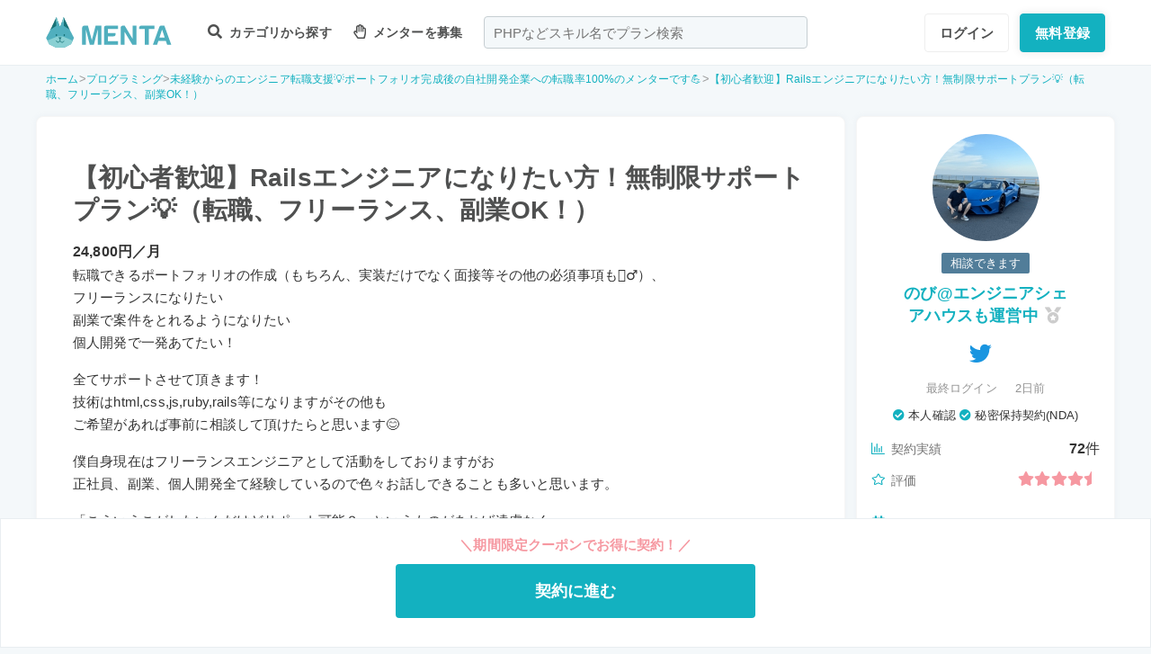

--- FILE ---
content_type: text/html; charset=UTF-8
request_url: https://menta.work/plan/5091/21541
body_size: 14613
content:
<!DOCTYPE html>
<html lang="ja">

<head>
    <meta charset="UTF-8">
    <meta http-equiv="X-UA-Compatible"
          content="IE=edge">
    <title>【初心者歓迎】Railsエンジニアになりたい方！無制限サポートプラン💡（転職、フリーランス、副業OK！） - のび@エンジニアシェアハウスも運営中 | 【MENTA】No1.メンターサービスでプロに直接相談しよう！</title>
    <link rel="shortcut icon"
          href="https://menta.work/resource/img/favicon.ico">
    <meta name="csrf-token"
          content="FKckvlIp6NWqKguC2sNjUlDC573Lq6XnE4BZh9V0">
            <meta name="description"
              content="【現在キャンペーン価格中！29800円→24800円】
今お申し込み頂く解約するまでずーっとこの料金です💡
はじめまして！現役でエンジニアをしながら
エンジニアシェアハウスを運営している「のび」です。....">
            <meta name="thumbnail"
          content="https://img.menta.work/200/icon/68bedc633bcbf.jpg">
                <meta property="og:title"
              content="【初心者歓迎】Railsエンジニアになりたい方！無制限サポートプラン💡（転職、フリーランス、副業OK！） - のび@エンジニアシェアハウスも運営中｜【MENTA】No1.メンターサービスでプロに直接相談しよう！" />
        <meta property="og:description"
          content="【現在キャンペーン価格中！29800円→24800円】
今お申し込み頂く解約するまでずーっとこの料金です💡
はじめまして！現役でエンジニアをしながら
エンジニアシェアハウスを運営している「のび」です。...." />
    <meta property="og:type"
          content="website" />
    <meta property="og:url"
          content="https://menta.work/plan/5091/21541" />
    <meta property="og:image"
          content="https://menta.work/resource/img/ogp.png" />
    <meta property="image_src"
          content="https://menta.work/resource/img/ogp.png">
    <meta property="og:locale"
          content="ja_JP" />
    <meta property="fb:app_id"
          content="1236373853159960" />
    <meta name="twitter:card"
          content="summary_large_image">
    <meta name="twitter:site"
          content="@mentajp">
            <meta name="twitter:title"
              content="【MENTA】No1.メンターサービスでプロに直接相談しよう！｜MENTA">
        <meta name="twitter:description"
          content="【現在キャンペーン価格中！29800円→24800円】
今お申し込み頂く解約するまでずーっとこの料金です💡
はじめまして！現役でエンジニアをしながら
エンジニアシェアハウスを運営している「のび」です。....">
    <meta name="twitter:image"
          content="https://menta.work/resource/img/ogp.png">
    <meta name="p:domain_verify"
          content="f6fdf31f9c7b382ff94bb5adcb360918" />

    
    
        
            <script type="application/ld+json">
        {
            "@context": "https://schema.org",
            "@type": "BreadcrumbList",
            "itemListElement": [
                {
                    "@type": "ListItem",
                    "position": 1,
                    "name": "ホーム",
                    "item": "https://menta.work"
                },
                    {
                "@type": "ListItem",
                "position": 2,
                        "name": "プログラミング",
                        "item": "https://menta.work/plan/category/1"
                    },
                        {
            "@type": "ListItem",
            "position": 3,
                    "name": "未経験からのエンジニア転職支援💡ポートフォリオ完成後の自社開発企業への転職率100%のメンターです💪",
                    "item": "https://menta.work/plan/5091"
                },
                {
                    "@type": "ListItem",
                    "position": 4,
                    "name": "【初心者歓迎】Railsエンジニアになりたい方！無制限サポートプラン💡（転職、フリーランス、副業OK！）",
                    "item": "https://menta.work/plan/5091/21541"
                }
            ]
        }
    </script>

    <link rel="preload" as="style" href="https://menta.work/build/assets/app-BvAl6ZIe.css" /><link rel="preload" as="style" href="https://menta.work/build/assets/app-CO1C6y64.css" /><link rel="modulepreload" href="https://menta.work/build/assets/app-Cto-id9J.js" /><link rel="stylesheet" href="https://menta.work/build/assets/app-BvAl6ZIe.css" /><link rel="stylesheet" href="https://menta.work/build/assets/app-CO1C6y64.css" /><script type="module" src="https://menta.work/build/assets/app-Cto-id9J.js" defer></script>    
    <script type="text/javascript">
        (function() {
            var css = document.createElement('link');
            css.href = '/resource/css/fontawesome/css/all.min.css';
            css.rel = 'stylesheet';
            css.type = 'text/css';
            document.getElementsByTagName('head')[0].appendChild(css);
        })();
    </script>

    
    <meta name="viewport"
          content="width=device-width,initial-scale=1,maximum-scale=1.0">

    <!-- Global Site Tag (gtag.js) - Google Analytics -->
    <script async
            src="https://www.googletagmanager.com/gtag/js?id=UA-120129337-1"></script>
    <script>
        window.dataLayer = window.dataLayer || [];

        function gtag() {
            dataLayer.push(arguments);
        }

        gtag('js', new Date());
                    gtag('config', 'UA-120129337-1', {
                'optimize_id': 'GTM-MQ4DT8T'
            });
            </script>

    <!-- Google Tag Manager -->
    <script>
        (function(w, d, s, l, i) {
            w[l] = w[l] || [];
            w[l].push({
                'gtm.start': new Date().getTime(),
                event: 'gtm.js'
            });
            var f = d.getElementsByTagName(s)[0],
                j = d.createElement(s),
                dl = l != 'dataLayer' ? '&l=' + l : '';
            j.async = true;
            j.src =
                'https://www.googletagmanager.com/gtm.js?id=' + i + dl;
            f.parentNode.insertBefore(j, f);
        })(window, document, 'script', 'dataLayer', 'GTM-W8MC72X');
    </script>
    <!-- End Google Tag Manager -->

    <!-- Google Tag Manager -->
    <script>
        (function(w, d, s, l, i) {
            w[l] = w[l] || [];
            w[l].push({
                'gtm.start': new Date().getTime(),
                event: 'gtm.js'
            });
            var f = d.getElementsByTagName(s)[0],
                j = d.createElement(s),
                dl = l != 'dataLayer' ? '&l=' + l : '';
            j.async = true;
            j.src =
                'https://www.googletagmanager.com/gtm.js?id=' + i + dl;
            f.parentNode.insertBefore(j, f);
        })(window, document, 'script', 'dataLayer', 'GTM-WWS8TC92');
    </script>
    <!-- End Google Tag Manager -->

            <script src="https://js.stripe.com/v3"></script>
<script>
    window.stripe = window.Stripe("pk_live_YKpv3ECho0AGIMvvk3aVSIDI");
</script>
    <link rel="apple-touch-icon"
          href="https://menta.work/resource/img/logo-192x192.png">
    <meta name="apple-mobile-web-app-status-bar"
          content="#37a5ac">
    <meta name="theme-color"
          content="#37a5ac">
</head>

<body>
    <!-- Google Tag Manager (noscript) -->
    <noscript>
        <iframe src="https://www.googletagmanager.com/ns.html?id=GTM-W8MC72X"
                height="0"
                width="0"
                style="display:none;visibility:hidden"></iframe>
    </noscript>
    <!-- End Google Tag Manager (noscript) -->

    <!-- Google Tag Manager (noscript) -->
    <noscript>
        <iframe src="https://www.googletagmanager.com/ns.html?id=GTM-WWS8TC92"
                height="0"
                width="0"
                style="display:none;visibility:hidden"></iframe>
    </noscript>
    <!-- End Google Tag Manager (noscript) -->

    
    
    
    

    <!-- swiper.js -->
    <link rel="stylesheet"
          href="https://cdn.jsdelivr.net/npm/swiper@7/swiper-bundle.min.css" />
    <script src="https://cdn.jsdelivr.net/npm/swiper@7/swiper-bundle.min.js"></script>

    <main id="app"
          class=""
          data-action="plan/detail">
        <div class="v-app header-container sticky top-0 z-50">
                                                    
                <header class="header mini pc_header hidden lg:block">
    <div class="header_inner">
        <div class="header_inner_head flexbox">
            <div id="logo">
                <a href="/"
                   class="flexbox"><img src="https://menta.work/resource/img/logo.svg"
                         loading="lazy"
                         alt="ヘッダーロゴ"></a>
            </div>

            
                <ul class="menu gnav flexbox">

                    
                    
                    
                                            <li class="menu_item flexbox"
                            style="margin-right: 24px;">
                            <a href="https://menta.work/plan"><i class="fas fa-search"></i>
                                カテゴリから探す
                            </a>
                            <ul class="bigmenu">
                                                                    <li class="bigmenu_item">
                                        <a class="bigmenu_item_link"
                                           href="https://menta.work/plan/category/1">
                                            プログラミング
                                        </a>
                                        <ul class="grandchild categories">
                                                                                            <li class="grandchild_item">
                                                    <a class="grandchild_item_link"
                                                       href="https://menta.work/plan/category/27">
                                                        サーバーサイド
                                                    </a>
                                                </li>
                                                                                            <li class="grandchild_item">
                                                    <a class="grandchild_item_link"
                                                       href="https://menta.work/plan/category/28">
                                                        フロントエンド
                                                    </a>
                                                </li>
                                                                                            <li class="grandchild_item">
                                                    <a class="grandchild_item_link"
                                                       href="https://menta.work/plan/category/105">
                                                        フルスタック
                                                    </a>
                                                </li>
                                                                                            <li class="grandchild_item">
                                                    <a class="grandchild_item_link"
                                                       href="https://menta.work/plan/category/29">
                                                        スマートフォンアプリ
                                                    </a>
                                                </li>
                                                                                            <li class="grandchild_item">
                                                    <a class="grandchild_item_link"
                                                       href="https://menta.work/plan/category/30">
                                                        インフラ・クラウド
                                                    </a>
                                                </li>
                                                                                            <li class="grandchild_item">
                                                    <a class="grandchild_item_link"
                                                       href="https://menta.work/plan/category/32">
                                                        ゲームプログラム
                                                    </a>
                                                </li>
                                                                                            <li class="grandchild_item">
                                                    <a class="grandchild_item_link"
                                                       href="https://menta.work/plan/category/34">
                                                        WEB制作
                                                    </a>
                                                </li>
                                                                                            <li class="grandchild_item">
                                                    <a class="grandchild_item_link"
                                                       href="https://menta.work/plan/category/104">
                                                        ノーコード
                                                    </a>
                                                </li>
                                                                                    </ul>
                                    </li>
                                                                    <li class="bigmenu_item">
                                        <a class="bigmenu_item_link"
                                           href="https://menta.work/plan/category/6">
                                            デザイン
                                        </a>
                                        <ul class="grandchild categories">
                                                                                            <li class="grandchild_item">
                                                    <a class="grandchild_item_link"
                                                       href="https://menta.work/plan/category/35">
                                                        スマホアプリデザイン
                                                    </a>
                                                </li>
                                                                                            <li class="grandchild_item">
                                                    <a class="grandchild_item_link"
                                                       href="https://menta.work/plan/category/36">
                                                        UI・UX
                                                    </a>
                                                </li>
                                                                                            <li class="grandchild_item">
                                                    <a class="grandchild_item_link"
                                                       href="https://menta.work/plan/category/37">
                                                        CMS構築
                                                    </a>
                                                </li>
                                                                                            <li class="grandchild_item">
                                                    <a class="grandchild_item_link"
                                                       href="https://menta.work/plan/category/38">
                                                        ECサイト構築
                                                    </a>
                                                </li>
                                                                                            <li class="grandchild_item">
                                                    <a class="grandchild_item_link"
                                                       href="https://menta.work/plan/category/39">
                                                        ロゴ／イラスト
                                                    </a>
                                                </li>
                                                                                            <li class="grandchild_item">
                                                    <a class="grandchild_item_link"
                                                       href="https://menta.work/plan/category/40">
                                                        チラシ・パンフレット
                                                    </a>
                                                </li>
                                                                                            <li class="grandchild_item">
                                                    <a class="grandchild_item_link"
                                                       href="https://menta.work/plan/category/96">
                                                        Webデザイン
                                                    </a>
                                                </li>
                                                                                            <li class="grandchild_item">
                                                    <a class="grandchild_item_link"
                                                       href="https://menta.work/plan/category/100">
                                                        プロダクトデザイン
                                                    </a>
                                                </li>
                                                                                            <li class="grandchild_item">
                                                    <a class="grandchild_item_link"
                                                       href="https://menta.work/plan/category/102">
                                                        3Dデザイン
                                                    </a>
                                                </li>
                                                                                            <li class="grandchild_item">
                                                    <a class="grandchild_item_link"
                                                       href="https://menta.work/plan/category/103">
                                                        グラフィックデザイン
                                                    </a>
                                                </li>
                                                                                    </ul>
                                    </li>
                                                                    <li class="bigmenu_item">
                                        <a class="bigmenu_item_link"
                                           href="https://menta.work/plan/category/5">
                                            マーケティング
                                        </a>
                                        <ul class="grandchild categories">
                                                                                            <li class="grandchild_item">
                                                    <a class="grandchild_item_link"
                                                       href="https://menta.work/plan/category/44">
                                                        SEO／SEM
                                                    </a>
                                                </li>
                                                                                            <li class="grandchild_item">
                                                    <a class="grandchild_item_link"
                                                       href="https://menta.work/plan/category/43">
                                                        リスティング・SNS広告運用
                                                    </a>
                                                </li>
                                                                                            <li class="grandchild_item">
                                                    <a class="grandchild_item_link"
                                                       href="https://menta.work/plan/category/72">
                                                        SNSマーケティング
                                                    </a>
                                                </li>
                                                                                            <li class="grandchild_item">
                                                    <a class="grandchild_item_link"
                                                       href="https://menta.work/plan/category/42">
                                                        オフラインマーケティング
                                                    </a>
                                                </li>
                                                                                            <li class="grandchild_item">
                                                    <a class="grandchild_item_link"
                                                       href="https://menta.work/plan/category/45">
                                                        データサイエンティスト
                                                    </a>
                                                </li>
                                                                                            <li class="grandchild_item">
                                                    <a class="grandchild_item_link"
                                                       href="https://menta.work/plan/category/89">
                                                        ブランディング
                                                    </a>
                                                </li>
                                                                                            <li class="grandchild_item">
                                                    <a class="grandchild_item_link"
                                                       href="https://menta.work/plan/category/90">
                                                        アナリティクス
                                                    </a>
                                                </li>
                                                                                            <li class="grandchild_item">
                                                    <a class="grandchild_item_link"
                                                       href="https://menta.work/plan/category/91">
                                                        マーケティング戦略
                                                    </a>
                                                </li>
                                                                                    </ul>
                                    </li>
                                                                    <li class="bigmenu_item">
                                        <a class="bigmenu_item_link"
                                           href="https://menta.work/plan/category/24">
                                            ビジネス
                                        </a>
                                        <ul class="grandchild categories">
                                                                                            <li class="grandchild_item">
                                                    <a class="grandchild_item_link"
                                                       href="https://menta.work/plan/category/3">
                                                        起業・独立
                                                    </a>
                                                </li>
                                                                                            <li class="grandchild_item">
                                                    <a class="grandchild_item_link"
                                                       href="https://menta.work/plan/category/21">
                                                        就職・キャリア相談
                                                    </a>
                                                </li>
                                                                                            <li class="grandchild_item">
                                                    <a class="grandchild_item_link"
                                                       href="https://menta.work/plan/category/71">
                                                        副業
                                                    </a>
                                                </li>
                                                                                            <li class="grandchild_item">
                                                    <a class="grandchild_item_link"
                                                       href="https://menta.work/plan/category/58">
                                                        マネジメント
                                                    </a>
                                                </li>
                                                                                            <li class="grandchild_item">
                                                    <a class="grandchild_item_link"
                                                       href="https://menta.work/plan/category/20">
                                                        営業・セールス
                                                    </a>
                                                </li>
                                                                                            <li class="grandchild_item">
                                                    <a class="grandchild_item_link"
                                                       href="https://menta.work/plan/category/55">
                                                        Microsoft Officeツール
                                                    </a>
                                                </li>
                                                                                            <li class="grandchild_item">
                                                    <a class="grandchild_item_link"
                                                       href="https://menta.work/plan/category/56">
                                                        プレゼン・資料作成
                                                    </a>
                                                </li>
                                                                                            <li class="grandchild_item">
                                                    <a class="grandchild_item_link"
                                                       href="https://menta.work/plan/category/57">
                                                        ビジネスコミュニケーション
                                                    </a>
                                                </li>
                                                                                            <li class="grandchild_item">
                                                    <a class="grandchild_item_link"
                                                       href="https://menta.work/plan/category/60">
                                                        会計・ファイナンス
                                                    </a>
                                                </li>
                                                                                            <li class="grandchild_item">
                                                    <a class="grandchild_item_link"
                                                       href="https://menta.work/plan/category/59">
                                                        広報
                                                    </a>
                                                </li>
                                                                                            <li class="grandchild_item">
                                                    <a class="grandchild_item_link"
                                                       href="https://menta.work/plan/category/99">
                                                        貿易・EC運営
                                                    </a>
                                                </li>
                                                                                    </ul>
                                    </li>
                                                                    <li class="bigmenu_item">
                                        <a class="bigmenu_item_link"
                                           href="https://menta.work/plan/category/31">
                                            AI・機械学習
                                        </a>
                                        <ul class="grandchild categories">
                                                                                            <li class="grandchild_item">
                                                    <a class="grandchild_item_link"
                                                       href="https://menta.work/plan/category/81">
                                                        ChatGPT / プロンプトエンジニアリング
                                                    </a>
                                                </li>
                                                                                            <li class="grandchild_item">
                                                    <a class="grandchild_item_link"
                                                       href="https://menta.work/plan/category/106">
                                                        生成AIビジネス活用
                                                    </a>
                                                </li>
                                                                                            <li class="grandchild_item">
                                                    <a class="grandchild_item_link"
                                                       href="https://menta.work/plan/category/107">
                                                        AIプロダクト開発
                                                    </a>
                                                </li>
                                                                                            <li class="grandchild_item">
                                                    <a class="grandchild_item_link"
                                                       href="https://menta.work/plan/category/84">
                                                        AI画像
                                                    </a>
                                                </li>
                                                                                            <li class="grandchild_item">
                                                    <a class="grandchild_item_link"
                                                       href="https://menta.work/plan/category/82">
                                                        データサイエンス
                                                    </a>
                                                </li>
                                                                                            <li class="grandchild_item">
                                                    <a class="grandchild_item_link"
                                                       href="https://menta.work/plan/category/83">
                                                        機械学習
                                                    </a>
                                                </li>
                                                                                    </ul>
                                    </li>
                                                                    <li class="bigmenu_item">
                                        <a class="bigmenu_item_link"
                                           href="https://menta.work/plan/category/15">
                                            動画・映像
                                        </a>
                                        <ul class="grandchild categories">
                                                                                            <li class="grandchild_item">
                                                    <a class="grandchild_item_link"
                                                       href="https://menta.work/plan/category/51">
                                                        カメラ撮影
                                                    </a>
                                                </li>
                                                                                            <li class="grandchild_item">
                                                    <a class="grandchild_item_link"
                                                       href="https://menta.work/plan/category/52">
                                                        動画編集
                                                    </a>
                                                </li>
                                                                                            <li class="grandchild_item">
                                                    <a class="grandchild_item_link"
                                                       href="https://menta.work/plan/category/53">
                                                        CG・アニメーション
                                                    </a>
                                                </li>
                                                                                            <li class="grandchild_item">
                                                    <a class="grandchild_item_link"
                                                       href="https://menta.work/plan/category/97">
                                                        声優
                                                    </a>
                                                </li>
                                                                                            <li class="grandchild_item">
                                                    <a class="grandchild_item_link"
                                                       href="https://menta.work/plan/category/101">
                                                        画像編集
                                                    </a>
                                                </li>
                                                                                    </ul>
                                    </li>
                                                                    <li class="bigmenu_item">
                                        <a class="bigmenu_item_link"
                                           href="https://menta.work/plan/category/18">
                                            ライティング
                                        </a>
                                        <ul class="grandchild categories">
                                                                                            <li class="grandchild_item">
                                                    <a class="grandchild_item_link"
                                                       href="https://menta.work/plan/category/47">
                                                        ライティング
                                                    </a>
                                                </li>
                                                                                            <li class="grandchild_item">
                                                    <a class="grandchild_item_link"
                                                       href="https://menta.work/plan/category/48">
                                                        翻訳家
                                                    </a>
                                                </li>
                                                                                            <li class="grandchild_item">
                                                    <a class="grandchild_item_link"
                                                       href="https://menta.work/plan/category/49">
                                                        コピーライター
                                                    </a>
                                                </li>
                                                                                    </ul>
                                    </li>
                                                                    <li class="bigmenu_item">
                                        <a class="bigmenu_item_link"
                                           href="https://menta.work/plan/category/2">
                                            語学
                                        </a>
                                        <ul class="grandchild categories">
                                                                                            <li class="grandchild_item">
                                                    <a class="grandchild_item_link"
                                                       href="https://menta.work/plan/category/62">
                                                        英会話
                                                    </a>
                                                </li>
                                                                                            <li class="grandchild_item">
                                                    <a class="grandchild_item_link"
                                                       href="https://menta.work/plan/category/63">
                                                        ビジネス英語
                                                    </a>
                                                </li>
                                                                                            <li class="grandchild_item">
                                                    <a class="grandchild_item_link"
                                                       href="https://menta.work/plan/category/85">
                                                        スペイン語
                                                    </a>
                                                </li>
                                                                                            <li class="grandchild_item">
                                                    <a class="grandchild_item_link"
                                                       href="https://menta.work/plan/category/86">
                                                        中国語
                                                    </a>
                                                </li>
                                                                                            <li class="grandchild_item">
                                                    <a class="grandchild_item_link"
                                                       href="https://menta.work/plan/category/64">
                                                        その他外国語・留学
                                                    </a>
                                                </li>
                                                                                    </ul>
                                    </li>
                                                                    <li class="bigmenu_item">
                                        <a class="bigmenu_item_link"
                                           href="https://menta.work/plan/category/25">
                                            ライフスタイル
                                        </a>
                                        <ul class="grandchild categories">
                                                                                            <li class="grandchild_item">
                                                    <a class="grandchild_item_link"
                                                       href="https://menta.work/plan/category/7">
                                                        悩み相談
                                                    </a>
                                                </li>
                                                                                            <li class="grandchild_item">
                                                    <a class="grandchild_item_link"
                                                       href="https://menta.work/plan/category/66">
                                                        コーチング
                                                    </a>
                                                </li>
                                                                                            <li class="grandchild_item">
                                                    <a class="grandchild_item_link"
                                                       href="https://menta.work/plan/category/67">
                                                        ハンドメイド
                                                    </a>
                                                </li>
                                                                                            <li class="grandchild_item">
                                                    <a class="grandchild_item_link"
                                                       href="https://menta.work/plan/category/68">
                                                        料理
                                                    </a>
                                                </li>
                                                                                            <li class="grandchild_item">
                                                    <a class="grandchild_item_link"
                                                       href="https://menta.work/plan/category/69">
                                                        DIY
                                                    </a>
                                                </li>
                                                                                            <li class="grandchild_item">
                                                    <a class="grandchild_item_link"
                                                       href="https://menta.work/plan/category/92">
                                                        ファッション
                                                    </a>
                                                </li>
                                                                                            <li class="grandchild_item">
                                                    <a class="grandchild_item_link"
                                                       href="https://menta.work/plan/category/93">
                                                        音楽
                                                    </a>
                                                </li>
                                                                                            <li class="grandchild_item">
                                                    <a class="grandchild_item_link"
                                                       href="https://menta.work/plan/category/94">
                                                        格闘技
                                                    </a>
                                                </li>
                                                                                            <li class="grandchild_item">
                                                    <a class="grandchild_item_link"
                                                       href="https://menta.work/plan/category/95">
                                                        ゲーム
                                                    </a>
                                                </li>
                                                                                            <li class="grandchild_item">
                                                    <a class="grandchild_item_link"
                                                       href="https://menta.work/plan/category/98">
                                                        資格試験
                                                    </a>
                                                </li>
                                                                                    </ul>
                                    </li>
                                                                    <li class="bigmenu_item">
                                        <a class="bigmenu_item_link"
                                           href="https://menta.work/plan/category/73">
                                            占い
                                        </a>
                                        <ul class="grandchild categories">
                                                                                            <li class="grandchild_item">
                                                    <a class="grandchild_item_link"
                                                       href="https://menta.work/plan/category/74">
                                                        タロット占い
                                                    </a>
                                                </li>
                                                                                            <li class="grandchild_item">
                                                    <a class="grandchild_item_link"
                                                       href="https://menta.work/plan/category/75">
                                                        マヤ暦・誕生日占い
                                                    </a>
                                                </li>
                                                                                            <li class="grandchild_item">
                                                    <a class="grandchild_item_link"
                                                       href="https://menta.work/plan/category/76">
                                                        手相占い
                                                    </a>
                                                </li>
                                                                                            <li class="grandchild_item">
                                                    <a class="grandchild_item_link"
                                                       href="https://menta.work/plan/category/77">
                                                        占星術
                                                    </a>
                                                </li>
                                                                                    </ul>
                                    </li>
                                                                    <li class="bigmenu_item">
                                        <a class="bigmenu_item_link"
                                           href="https://menta.work/plan/category/78">
                                            フィットネス
                                        </a>
                                        <ul class="grandchild categories">
                                                                                            <li class="grandchild_item">
                                                    <a class="grandchild_item_link"
                                                       href="https://menta.work/plan/category/79">
                                                        ヨガ
                                                    </a>
                                                </li>
                                                                                            <li class="grandchild_item">
                                                    <a class="grandchild_item_link"
                                                       href="https://menta.work/plan/category/80">
                                                        パーソナルトレーニング
                                                    </a>
                                                </li>
                                                                                    </ul>
                                    </li>
                                                                    <li class="bigmenu_item">
                                        <a class="bigmenu_item_link"
                                           href="https://menta.work/plan/category/87">
                                            その他
                                        </a>
                                        <ul class="grandchild categories">
                                                                                            <li class="grandchild_item">
                                                    <a class="grandchild_item_link"
                                                       href="https://menta.work/plan/category/88">
                                                        その他
                                                    </a>
                                                </li>
                                                                                    </ul>
                                    </li>
                                                            </ul>
                        </li>

                        
                                                    <li class="menu_item"
                                style="margin-right: 24px;">
                                <a href="https://menta.work/bosyu/add"><i class="far fa-hand-paper"></i>
                                    メンターを募集
                                </a>
                            </li>
                                                            </ul>

                                    
                    <div class="v-app suggest_search_window">
                        <search-form placeholder="PHPなどスキル名でプラン検索"
                                     plan-index-url="https://menta.work/plan"
                                     old-input=""></search-form>
                    </div>
                 

                <nav class="navi auth_buttons flexbox">
                                            <div class="navi_login"><a href="https://menta.work/login"
                               class="button"
                               tabindex="0"
                               >ログイン</a>
                        </div>
                                                                <div class="navi_entry"><a href="https://menta.work/register/choose?c=header"
                               class="button primaryButton"
                               tabindex="0"
                               >無料登録</a>
                        </div>
                                                        </nav>
                    </div>
    </div>
</header>

                
                <header class="tablet_sp_header flex flex-wrap items-center justify-between md:flex-nowrap lg:hidden">
        <div id="logo"
         class="mt-1 w-1/3 p-1 md:w-1/4">
        <a href="/">
            <img src="https://menta.work/resource/img/logo.svg"
                 loading="lazy"
                 alt="ヘッダーロゴ"
                 class="w-full">
        </a>
    </div>
            <div class="flex-1">
            <input id="nav-input"
                   type="checkbox"
                   class="nav-unshown">
                            
                <div class="tab_search_window_hyoji mr-auto">
                                            
                        <input id="search-input_tab"
                               type="checkbox"
                               class="search-unshown">
                        <div class="menu_icon mr-auto">
                            <label id="search-open"
                                   for="search-input_tab">
                                <div class="search w-full">
    <div class="relative w-full p-1">
        <div class="center-v header_search gray2 absolute left-1 right-1"><i class="fa fa-search"></i></div>
        <div id="q"
             class="m-l-0 w-full appearance-none overflow-hidden whitespace-nowrap rounded-lg bg-gray-200 px-4 py-2">
            <p class="whitespace-nowrap text-center md:ml-6 md:text-left"
               style="color: #757575; opacity: 0.7;">PHPなどスキル名でプラン検索</p>
        </div>
    </div>
</div>
                            </label>
                        </div>
                        <div id="search-content">
        <form action="https://menta.work/plan"
              class="grid items-center gap-3">
            <div class="flex justify-end">
                <button name="close_modal"
                        type="button"
                        class="flex items-center justify-center rounded-md border border-black bg-white p-2 text-black hover:bg-gray-100 hover:text-gray-500 focus:outline-none focus:ring-2 focus:ring-inset focus:ring-indigo-500">
                    <svg class="h-6 w-6"
                         xmlns="http://www.w3.org/2000/svg"
                         fill="none"
                         viewBox="0 0 24 24"
                         stroke="currentColor"
                         aria-hidden="true">
                        <path stroke-linecap="round"
                              stroke-linejoin="round"
                              stroke-width="2"
                              d="M6 18L18 6M6 6l12 12" />
                    </svg>
                </button>
            </div>
            <div>
                <div class="relative">
                    <div class="center-v header_search absolute left-1"><i class="fa fa-search"></i></div>
                    <input class="w-full overflow-hidden whitespace-nowrap text-center"
                           type="text"
                           placeholder="PHPなどスキル名でプラン検索"
                           name="q"
                           value="" />
                </div>
            </div>
            <div class="flex justify-end">
                <button name="search-clear-button"
                        type="button"
                        class="p-2 text-gray-600 underline">検索条件をクリア
                </button>
            </div>
            <div>
                <p class="mb-1">学習方法</p>
                <div class="flex items-center gap-4">
                                            <label class="checkbox-button flex cursor-pointer">
                            <input type="radio"
                                   name="communicationType"
                                   value="1"
                                   >
                            <span class="pl-2 text-menta hover:text-white">チャット</span>
                        </label>
                                            <label class="checkbox-button flex cursor-pointer">
                            <input type="radio"
                                   name="communicationType"
                                   value="2"
                                   >
                            <span class="pl-2 text-menta hover:text-white">ビデオ通話</span>
                        </label>
                                    </div>
            </div>
            <div>
                <p class="mb-1">メンター情報</p>
                <div class="flex flex-wrap items-center gap-4">
                                                                <label class="checkbox-button">
                            <input type="checkbox"
                                   name="register_status[verified]"
                                   value="1"
                                   >
                            <span>本人確認済</span>
                        </label>
                                            <label class="checkbox-button">
                            <input type="checkbox"
                                   name="register_status[has_nda]"
                                   value="1"
                                   >
                            <span>NDA合意済</span>
                        </label>
                                            <label class="checkbox-button">
                            <input type="checkbox"
                                   name="register_status[has_results]"
                                   value="1"
                                   >
                            <span>経歴登録済</span>
                        </label>
                                            <label class="checkbox-button">
                            <input type="checkbox"
                                   name="register_status[logined]"
                                   value="1"
                                   >
                            <span>最終ログイン30日以内</span>
                        </label>
                                    </div>
            </div>
            <div>
                <p class="mb-1">料金</p>
                <div class="flex flex-wrap items-center gap-4">
                                            <label class="checkbox-button">
                            <input type="radio"
                                   name="price"
                                   value="0"
                                   >
                            <span>
                                                                    無料
                                                            </span>
                        </label>
                                            <label class="checkbox-button">
                            <input type="radio"
                                   name="price"
                                   value="3000"
                                   >
                            <span>
                                                                    〜3,000円
                                                            </span>
                        </label>
                                            <label class="checkbox-button">
                            <input type="radio"
                                   name="price"
                                   value="5000"
                                   >
                            <span>
                                                                    〜5,000円
                                                            </span>
                        </label>
                                            <label class="checkbox-button">
                            <input type="radio"
                                   name="price"
                                   value="10000"
                                   >
                            <span>
                                                                    〜10,000円
                                                            </span>
                        </label>
                                            <label class="checkbox-button">
                            <input type="radio"
                                   name="price"
                                   value="20000"
                                   >
                            <span>
                                                                    〜20,000円
                                                            </span>
                        </label>
                                            <label class="checkbox-button">
                            <input type="radio"
                                   name="price"
                                   value="30000"
                                   >
                            <span>
                                                                    〜30,000円
                                                            </span>
                        </label>
                                            <label class="checkbox-button">
                            <input type="radio"
                                   name="price"
                                   value="50000"
                                   >
                            <span>
                                                                    〜50,000円
                                                            </span>
                        </label>
                                    </div>
            </div>
            <div>
                <p class="mb-1">対応時間帯</p>
                <div class="flex flex-wrap items-center gap-4">
                                            <label class="checkbox-button">
                            <input type="checkbox"
                                   name="activity_times[]"
                                   value="1"
                                   >
                            <span>平日朝</span>
                        </label>
                                            <label class="checkbox-button">
                            <input type="checkbox"
                                   name="activity_times[]"
                                   value="2"
                                   >
                            <span>平日日中</span>
                        </label>
                                            <label class="checkbox-button">
                            <input type="checkbox"
                                   name="activity_times[]"
                                   value="3"
                                   >
                            <span>平日夜</span>
                        </label>
                                            <label class="checkbox-button">
                            <input type="checkbox"
                                   name="activity_times[]"
                                   value="4"
                                   >
                            <span>土曜日</span>
                        </label>
                                            <label class="checkbox-button">
                            <input type="checkbox"
                                   name="activity_times[]"
                                   value="5"
                                   >
                            <span>日曜日</span>
                        </label>
                                    </div>
            </div>
            <div>
                <p class="mb-1">返信スピード</p>
                <div class="flex flex-wrap items-center gap-4">
                                            <label class="checkbox-button">
                            <input type="checkbox"
                                   name="reply_speeds[]"
                                   value="1"
                                   >
                            <span>24時間以内</span>
                        </label>
                                            <label class="checkbox-button">
                            <input type="checkbox"
                                   name="reply_speeds[]"
                                   value="2"
                                   >
                            <span> 1〜2日以内</span>
                        </label>
                                            <label class="checkbox-button">
                            <input type="checkbox"
                                   name="reply_speeds[]"
                                   value="3"
                                   >
                            <span> 2〜3日以内</span>
                        </label>
                                            <label class="checkbox-button">
                            <input type="checkbox"
                                   name="reply_speeds[]"
                                   value="4"
                                   >
                            <span> 1週間以内</span>
                        </label>
                                    </div>
            </div>
            <div class="flex items-center justify-center">
                <button type="submit"
                        class="w-full rounded-lg bg-menta px-2 py-4 text-base font-bold text-white">検索
                </button>
            </div>
        </form>
    </div>
    <label class="search-unshown"
           id="search-close"
           for="search-input_tab"></label>
                        <label class="search-unshown"
                               id="search-close"
                               for="search-input_tab"></label>
                                    </div>
                <label class="nav-unshown"
                       id="nav-close"
                       for="nav-input"></label>
                <div id="nav-content">
                    
                                            <div class="p-navi-buttons register-buttons u-color__base_bg">
                            <a href="https://menta.work/register/choose"
                               class="c-button c-button__standard register-button">無料登録</a>
                            <a href="https://menta.work/login"
                               class="text_link alignCenter f13 mt-6 block">ログイン</a>
                        </div>

                        <ul class="p-b2 bggray">
                            <a href="https://menta.work/register/choose?c=sm_plan&amp;login=on">
                                <li>
                                    メンターを探す
                                </li>
                            </a>

                            <a href="https://menta.work/register/choose?c=sm_bosyu&amp;login=on">
                                <li>メンターを募集</li>
                            </a>
                        </ul>
                    
                                    </div>
        </div>
        <div class=" gap-3  flex items-center justify-end">
                            <div class="login"><a href="https://menta.work/login"
                       >ログイン</a>
                </div>
                <div class="navi_entry p-1"><a href="https://menta.work/register/choose"
                       class="button primaryButton"
                       tabindex="0"
                       >登録</a>
                </div>
                                                    <div class="menu_icon menu_icon_last ml-2">
                    <label id="nav-open"
                           for="nav-input">
                        <i class="fas fa-bars"></i>
                    </label>
                </div>
                    </div>

                    <div class="flex-1 md:hidden">
                
                <div class="block w-full">

                    
                    <input id="search-input_sp"
                           type="checkbox"
                           class="search-unshown">
                    <div class="menu_icon flexbox w-full justify-center">
                        <label id="search-open"
                               for="search-input_sp"
                               class="m-r-0 w-full">
                            <div class="search w-full">
    <div class="relative w-full p-1">
        <div class="center-v header_search gray2 absolute left-1 right-1"><i class="fa fa-search"></i></div>
        <div id="q"
             class="m-l-0 w-full appearance-none overflow-hidden whitespace-nowrap rounded-lg bg-gray-200 px-4 py-2">
            <p class="whitespace-nowrap text-center md:ml-6 md:text-left"
               style="color: #757575; opacity: 0.7;">PHPなどスキル名でプラン検索</p>
        </div>
    </div>
</div>
                        </label>
                    </div>
                    <div id="search-content">
        <form action="https://menta.work/plan"
              class="grid items-center gap-3">
            <div class="flex justify-end">
                <button name="close_modal"
                        type="button"
                        class="flex items-center justify-center rounded-md border border-black bg-white p-2 text-black hover:bg-gray-100 hover:text-gray-500 focus:outline-none focus:ring-2 focus:ring-inset focus:ring-indigo-500">
                    <svg class="h-6 w-6"
                         xmlns="http://www.w3.org/2000/svg"
                         fill="none"
                         viewBox="0 0 24 24"
                         stroke="currentColor"
                         aria-hidden="true">
                        <path stroke-linecap="round"
                              stroke-linejoin="round"
                              stroke-width="2"
                              d="M6 18L18 6M6 6l12 12" />
                    </svg>
                </button>
            </div>
            <div>
                <div class="relative">
                    <div class="center-v header_search absolute left-1"><i class="fa fa-search"></i></div>
                    <input class="w-full overflow-hidden whitespace-nowrap text-center"
                           type="text"
                           placeholder="PHPなどスキル名でプラン検索"
                           name="q"
                           value="" />
                </div>
            </div>
            <div class="flex justify-end">
                <button name="search-clear-button"
                        type="button"
                        class="p-2 text-gray-600 underline">検索条件をクリア
                </button>
            </div>
            <div>
                <p class="mb-1">学習方法</p>
                <div class="flex items-center gap-4">
                                            <label class="checkbox-button flex cursor-pointer">
                            <input type="radio"
                                   name="communicationType"
                                   value="1"
                                   >
                            <span class="pl-2 text-menta hover:text-white">チャット</span>
                        </label>
                                            <label class="checkbox-button flex cursor-pointer">
                            <input type="radio"
                                   name="communicationType"
                                   value="2"
                                   >
                            <span class="pl-2 text-menta hover:text-white">ビデオ通話</span>
                        </label>
                                    </div>
            </div>
            <div>
                <p class="mb-1">メンター情報</p>
                <div class="flex flex-wrap items-center gap-4">
                                                                <label class="checkbox-button">
                            <input type="checkbox"
                                   name="register_status[verified]"
                                   value="1"
                                   >
                            <span>本人確認済</span>
                        </label>
                                            <label class="checkbox-button">
                            <input type="checkbox"
                                   name="register_status[has_nda]"
                                   value="1"
                                   >
                            <span>NDA合意済</span>
                        </label>
                                            <label class="checkbox-button">
                            <input type="checkbox"
                                   name="register_status[has_results]"
                                   value="1"
                                   >
                            <span>経歴登録済</span>
                        </label>
                                            <label class="checkbox-button">
                            <input type="checkbox"
                                   name="register_status[logined]"
                                   value="1"
                                   >
                            <span>最終ログイン30日以内</span>
                        </label>
                                    </div>
            </div>
            <div>
                <p class="mb-1">料金</p>
                <div class="flex flex-wrap items-center gap-4">
                                            <label class="checkbox-button">
                            <input type="radio"
                                   name="price"
                                   value="0"
                                   >
                            <span>
                                                                    無料
                                                            </span>
                        </label>
                                            <label class="checkbox-button">
                            <input type="radio"
                                   name="price"
                                   value="3000"
                                   >
                            <span>
                                                                    〜3,000円
                                                            </span>
                        </label>
                                            <label class="checkbox-button">
                            <input type="radio"
                                   name="price"
                                   value="5000"
                                   >
                            <span>
                                                                    〜5,000円
                                                            </span>
                        </label>
                                            <label class="checkbox-button">
                            <input type="radio"
                                   name="price"
                                   value="10000"
                                   >
                            <span>
                                                                    〜10,000円
                                                            </span>
                        </label>
                                            <label class="checkbox-button">
                            <input type="radio"
                                   name="price"
                                   value="20000"
                                   >
                            <span>
                                                                    〜20,000円
                                                            </span>
                        </label>
                                            <label class="checkbox-button">
                            <input type="radio"
                                   name="price"
                                   value="30000"
                                   >
                            <span>
                                                                    〜30,000円
                                                            </span>
                        </label>
                                            <label class="checkbox-button">
                            <input type="radio"
                                   name="price"
                                   value="50000"
                                   >
                            <span>
                                                                    〜50,000円
                                                            </span>
                        </label>
                                    </div>
            </div>
            <div>
                <p class="mb-1">対応時間帯</p>
                <div class="flex flex-wrap items-center gap-4">
                                            <label class="checkbox-button">
                            <input type="checkbox"
                                   name="activity_times[]"
                                   value="1"
                                   >
                            <span>平日朝</span>
                        </label>
                                            <label class="checkbox-button">
                            <input type="checkbox"
                                   name="activity_times[]"
                                   value="2"
                                   >
                            <span>平日日中</span>
                        </label>
                                            <label class="checkbox-button">
                            <input type="checkbox"
                                   name="activity_times[]"
                                   value="3"
                                   >
                            <span>平日夜</span>
                        </label>
                                            <label class="checkbox-button">
                            <input type="checkbox"
                                   name="activity_times[]"
                                   value="4"
                                   >
                            <span>土曜日</span>
                        </label>
                                            <label class="checkbox-button">
                            <input type="checkbox"
                                   name="activity_times[]"
                                   value="5"
                                   >
                            <span>日曜日</span>
                        </label>
                                    </div>
            </div>
            <div>
                <p class="mb-1">返信スピード</p>
                <div class="flex flex-wrap items-center gap-4">
                                            <label class="checkbox-button">
                            <input type="checkbox"
                                   name="reply_speeds[]"
                                   value="1"
                                   >
                            <span>24時間以内</span>
                        </label>
                                            <label class="checkbox-button">
                            <input type="checkbox"
                                   name="reply_speeds[]"
                                   value="2"
                                   >
                            <span> 1〜2日以内</span>
                        </label>
                                            <label class="checkbox-button">
                            <input type="checkbox"
                                   name="reply_speeds[]"
                                   value="3"
                                   >
                            <span> 2〜3日以内</span>
                        </label>
                                            <label class="checkbox-button">
                            <input type="checkbox"
                                   name="reply_speeds[]"
                                   value="4"
                                   >
                            <span> 1週間以内</span>
                        </label>
                                    </div>
            </div>
            <div class="flex items-center justify-center">
                <button type="submit"
                        class="w-full rounded-lg bg-menta px-2 py-4 text-base font-bold text-white">検索
                </button>
            </div>
        </form>
    </div>
    <label class="search-unshown"
           id="search-close"
           for="search-input_tab"></label>
                    <label class="search-unshown"
                           id="search-close"
                           for="search-input_sp"></label>
                </div>
                
            </div>
                </header>
                    </div>

        
        
        
    <div class="modal"
         id="message-modal50818"
         data-name="message">
        <input id="modal-trigger_message50818"
       class="checkbox js-auto-submit-cancel"
       type="checkbox"
       >
<div class="modal-overlay">
    <label for="modal-trigger_message50818"
           class="o-close"></label>
    <div class="modal-wrap middle alignCenter">
        <label for="modal-trigger_message50818"
               class="close"><i class="fas fa-times"></i></label>
        <h2 class="w80p message_h2">メッセージで相談</h2>

        <div class="w80p small2 m-b1 m-t1 alignLeft">
            気になったら、まずは教えてほしいことを相談。メンターには現在の状況、困っていること、目標など、できるだけ詳しく送りましょう。
        </div>
        <form method="POST"
              action="https://menta.work/member/user/50818/message?plan_id=5091&amp;from_soudan=1"
              accept-charset="UTF-8"
              class="">
            <input type="hidden" name="_token" value="FKckvlIp6NWqKguC2sNjUlDC573Lq6XnE4BZh9V0" autocomplete="off">            <div class="m-b-20 messageHope">
                <ul class="messageHope__choise">
                    <li><label><input type="radio"
                                   id="choise1"
                                   name="hope"
                                   value="1"
                                   class="js-auto-submit-cancel"
                                   checked> いますぐお願いしたい</label></li>
                    <li><label><input type="radio"
                                   id="choise2"
                                   name="hope"
                                   class="js-auto-submit-cancel"
                                   value="2"> まずは事前に相談だけしたい</label></li>
                    <li><label><input type="radio"
                                   id="choise3"
                                   name="hope"
                                   class="js-auto-submit-cancel"
                                   value="3"> 少しだけ興味があります</label></li>
                </ul>
            </div>

            <div class="messageBody m-t-5 ">
                <textarea class="w80p m-b-0 js-auto-submit-cancel"
                          placeholder="● 現在の状況&#13;&#10;● 困っていること&#13;&#10;● 目標"
                          name="body"
                          cols="50"
                          rows="10"></textarea>

                            </div>

            <div class="alignCenter">
                <input class="button primaryButton"
                       onclick="gtag(&#039;event&#039;, &#039;click&#039;, {&#039;event_category&#039;: &#039;before_24_hours_login&#039;});"
                       type="submit"
                       value="相談メッセージを送る">
            </div>

        </form>

    </div>
</div>
    </div>

    <div class="pankuzu items-end justify-between"
         >
        <div class="alignLeft">
            <a href="https://menta.work"
               class="link">ホーム</a>
            <span class="gray2">></span>
                            <a href="https://menta.work/plan/category/1"
                   class="link">プログラミング</a>
                <span class="gray2">></span>
                                                    <a href="https://menta.work/plan/5091"
                   class="link">未経験からのエンジニア転職支援💡ポートフォリオ完成後の自社開発企業への転職率100%のメンターです💪</a>
                <span class="gray2">></span>
                        <a href="https://menta.work/plan/5091/21541"
               class="link">【初心者歓迎】Railsエンジニアになりたい方！無制限サポートプラン💡（転職、フリーランス、副業OK！）</a>
        </div>
    </div>

    <div class="back_gray plan_detail flex">
        <div class="inner">
            <div class="action_contract_wrapper">
                <div id="main"
                     class="no_br"
                     style="width: 100%; margin-left:0;">
                    <div class="boxbaseP30"
                         style="overflow:visible;">
                        <div>
                            <h1>【初心者歓迎】Railsエンジニアになりたい方！無制限サポートプラン💡（転職、フリーランス、副業OK！）</h1>

                            
                            <div class="plan__price">
                                                                                                    <span style="font-size: 1rem;">24,800円／月</span>
                                                            </div>
                        </div>
                        <div>
                            <div class="markdown-body child_plan_detail_markdown_over">
                                <p>転職できるポートフォリオの作成（もちろん、実装だけでなく面接等その他の必須事項も🙆‍♂️）、<br />
フリーランスになりたい<br />
副業で案件をとれるようになりたい<br />
個人開発で一発あてたい！</p>
<p>全てサポートさせて頂きます！<br />
技術はhtml,css,js,ruby,rails等になりますがその他も<br />
ご希望があれば事前に相談して頂けたらと思います😊</p>
<p>僕自身現在はフリーランスエンジニアとして活動をしておりますがお<br />
正社員、副業、個人開発全て経験しているので色々お話しできることも多いと思います。</p>
<p>「こういうこがしたいんだけどサポート可能？」というものがあれば遠慮なく<br />
メッセージを頂けたらと思います。</p>
                            </div>
                            <div class="alignCenter"><a href=""
                                   class="link more-btn"><i class="fas fa-angle-down"></i> もっとみる</a>
                            </div>
                        </div>
                    </div>
                    <div id="mentor_profile_mobile" class="pb-6 display_sp">
    <h3 id="plans" class="anchor-point pb-3" style="margin: 0 !important; font-size: 1rem;">メンタープロフィール</h3>
    <div class="flexbox py-4"  style="background-color:white; border-radius:5px; box-shadow:0 0px 6px 0 rgb(154 163 193 / 10%);">
        <div class="flexbox items-center">
            <a class="flexbox items-center" href="https://menta.work/user/50818">
                <div
                    class="icon wborder relative "
                    style="background-image: url('https://img.menta.work/200/icon/68bedc633bcbf.jpg'); width:90px; height:90px;"
                >
                                    </div>
            </a>
        </div>
        <div class="px-3 flexbox items-center" style="width:calc(100% - 90px);">
            <p class="name w-full">
                <a href="https://menta.work/user/50818" class="link text-base font-bold text-ellipsis-line1" style="text-decoration:none;">のび@エンジニアシェアハウスも運営中</a>
            </p>
                            <div class="time_stamp text-xs w-full">最終ログイン：2日前</div>
            
            <div class="flexbox text-xs w-full">
                                <div class="mr-5">契約実績：72<span class="no-bold">件</span></div>
                                <div>評価：<span class="review-icon"><i class="fas fa-star"></i></span><span class="review-icon"><i class="fas fa-star"></i></span><span class="review-icon"><i class="fas fa-star"></i></span><span class="review-icon"><i class="fas fa-star"></i></span><span class="review-icon"><i class="fas fa-star-half"></i></span> </div>
            </div>
                            <div class="user-profile text-xs mt-2 w-full">
                    <div class="body">はじめまして！のびと申します。
プロフィールを見て頂きありがとうございます。
ありがたいことに僕のメンタリングを受けて
未経験からエンジニアになった方が50人を突破しました🎊

普段の人柄等....<span class="link text-left"><a class="link" href="https://menta.work/user/50818"> プロフィールを見る</a></span></div>
                </div>
                    </div>
    </div>
</div>                </div>

                            </div>
            <div id="side"
     class="plan_show plan-side smt  pc "
     style="position:relative;">
    <div class="side-mentor">
        <div class="gray">
            <a href="https://menta.work/user/50818">
                <div class="icon size125 wborder relative"
                     style="background-image: url('https://img.menta.work/200/icon/68bedc633bcbf.jpg');">
                                    </div>
            </a>

                            <p class="status m-t05 alignCenter">相談できます</p>
            
            <p class="name"><a href="https://menta.work/user/50818"
                   class="link"><span class="name__text">のび@エンジニアシェアハウスも運営中</span> <i class="fas fa-medal fa-fw Silver"></i></a></p>

            
            
            
                <div class="snsicon">
                                            <a href="https://twitter.com/howstep_hikaru"
                           target="_blank"
                           class="m-r1"><i class="fab fa-twitter"></i></a>
                                                                                                                                                            </div>

                                    <p class="time_stamp">2日前</p>
                
                <div class="selfcheck">
                                            <i class="fas fa-check-circle link"></i> 本人確認
                    
                                            <i class="fas fa-check-circle link"></i> 秘密保持契約(NDA)
                                    </div>

                <div class="hyouka_box">
                                            <div class="icon_menta">契約実績</div>
                        <div class="right">
                            72<span class="no-bold">件</span>
                        </div>
                                        <div class="icon_heart">評価</div>
                    <div class="right"><span class="review-icon"><i class="fas fa-star"></i></span><span class="review-icon"><i class="fas fa-star"></i></span><span class="review-icon"><i class="fas fa-star"></i></span><span class="review-icon"><i class="fas fa-star"></i></span><span class="review-icon"><i class="fas fa-star-half"></i></span>                     </div>
                </div>

                <!-- ランサーズ実績 -->
                                                    <div class="plan__Schedule">
                        <h4><i class="far fa-calendar-alt"></i>スケジュール</h4>
                        <p>現役のエンジニアです。<br />
普段はフルリモートで仕事をしていますので<br />
基本的に平日、土日祝、昼夜問わず返信可能です。<br />
返信スピードに関して一番早い選択肢が24時間以内だったのでそれを選んでいますが<br />
実際は寝ている時間帯でなければ基本的には即レスで返せるかと思います。<br />
<br />
また複数の自社開発企業での開発、採用等もしていたので未経験の方でも受かるようなポートフォリオの作成、面接対策やご紹介なども可能です。</p>
                    </div>
                                                    <div class="plan__Schedule">
                        <h4><i class="fas fa-clock"></i>返信スピード</h4>
                        <p>24時間以内</p>
                        <p class="small">※あくまでも目安となります</p>
                    </div>
                                                <div class="SideMessageArea">
                                                                        <a href="https://menta.work/login"
                               class="button primaryButton w100p"><i class="fas fa-comment"></i> 事前に質問する（無料）</a>
                                                                <div class="m-t-10">
                        <a href="https://intercom.help/mentajp/ja/articles/3025544-%E5%A5%91%E7%B4%84%E3%81%BE%E3%81%A7%E3%81%AE%E6%B5%81%E3%82%8C"
                           class="link text-sm"
                           target="_blank"><i class="fas fa-question-circle"></i> 契約までの流れ</a>
                    </div>
                </div>
                                    <div class="user-profile mt-10">
                        <div class="heading">プロフィール</div>
                        <div class="body">はじめまして！のびと申します。
プロフィールを見て頂きありがとうございます。
ありがたいことに僕のメンタリングを受けて
未経験からエンジニアになった方が50人を突破しました🎊

普段の人柄等はx(旧Twitter)を見て頂けるとわかりやすいかなと思いますが自己紹介を書かせて頂きます。

現役のエンジニアです。
特に新規事業の立ち上げや人やサービスの成長が好きでそのようなプロダクトや会社によく携わっていますし、私自身も複数事業をしています。

その関係で就職先や案件のご紹介や
僕のお仕事をそのままお手伝い頂く形が可能ですので
一番大変と言われている実務経験のない状態からのステップアップをスムーズに乗り越えられます。

今まで僕が関わってきたお仕事はほとんどが自社開発企業のため、
特に自社開発企業に就職したい！という方には
企業が見ているポイントや転職する方などを
中の人間としてお話しできるので相性ピッタリかと思います。

また神奈川県横浜市や千葉県松戸市でエンジニアシェアハウス「_underscore TERRACE」運営をしていて、
そこでもメンタリングや就職支援を行ってそちらも合わせると過去100人以上の方のエンジニアサポートをさせて頂いております。

趣味はドライブや旅行です。
最近ずっと夢だったランボルギーニを買いました。
これは僕がすごいというのは全くなく単に業界のおかげで
きちんとした方向に正しく努力ができればエンジニアという職業はスーパーカーも買うことのできる素敵な職業だと思います。
特にクルマが好きな方はどうやって買ったかのお話しではもちろん、
実際に乗って頂いてたりなどしてモチベーションを上げて頂くこともできます😊

よろしくお願いします😊</div>
                        <span class="link text-left"><a
                               href="https://menta.work/user/50818">すべて見る</a></span>
                    </div>
                                                    <div class="user-skills mt-10">
                        <div class="heading">スキル</div>
                        <div class="planSkills plan_detail_markdown_over nobefore skills">
                                                            <div class="planSkills__box"
                                     style="font-size: 12px;">
                                    <span class="planSkills__tag">AWS</span>
                                    <span class="planSkills__star yellow">
                                                                                    <i class="fas fa-star"></i>
                                                                                    <i class="fas fa-star"></i>
                                                                            </span>
                                    <span
                                          class="planSkills__result">〜3年</span>
                                </div>
                                                                                        <div class="planSkills__box"
                                     style="font-size: 12px;">
                                    <span class="planSkills__tag">WordPress</span>
                                    <span class="planSkills__star yellow">
                                                                                    <i class="fas fa-star"></i>
                                                                                    <i class="fas fa-star"></i>
                                                                                    <i class="fas fa-star"></i>
                                                                            </span>
                                    <span
                                          class="planSkills__result">5年〜</span>
                                </div>
                                                                                        <div class="planSkills__box"
                                     style="font-size: 12px;">
                                    <span class="planSkills__tag">RubyonRails</span>
                                    <span class="planSkills__star yellow">
                                                                                    <i class="fas fa-star"></i>
                                                                                    <i class="fas fa-star"></i>
                                                                                    <i class="fas fa-star"></i>
                                                                            </span>
                                    <span
                                          class="planSkills__result">〜5年</span>
                                </div>
                                                                                        <div class="planSkills__box"
                                     style="font-size: 12px;">
                                    <span class="planSkills__tag">jQuery</span>
                                    <span class="planSkills__star yellow">
                                                                                    <i class="fas fa-star"></i>
                                                                                    <i class="fas fa-star"></i>
                                                                                    <i class="fas fa-star"></i>
                                                                            </span>
                                    <span
                                          class="planSkills__result">〜3年</span>
                                </div>
                                                                                        <div class="planSkills__box"
                                     style="font-size: 12px;">
                                    <span class="planSkills__tag">Heroku</span>
                                    <span class="planSkills__star yellow">
                                                                                    <i class="fas fa-star"></i>
                                                                                    <i class="fas fa-star"></i>
                                                                                    <i class="fas fa-star"></i>
                                                                            </span>
                                    <span
                                          class="planSkills__result">〜3年</span>
                                </div>
                                                                                    </div>
                                            <span class="link text-left"><a
                               href="https://menta.work/user/50818">すべて見る</a></span>
                                    </div>
            
            
        
    </div><!-- gray --> 

    
            <div class="SideMessageArea__sub">このプランをシェアしよう！</div>

        <div class="side_sns">
            <div class="m-r1"><a class="twitter-share-button"
                   href="https://twitter.com/intent/tweet?text=%E6%9C%AA%E7%B5%8C%E9%A8%93%E3%81%8B%E3%82%89%E3%81%AE%E3%82%A8%E3%83%B3%E3%82%B8%E3%83%8B%E3%82%A2%E8%BB%A2%E8%81%B7%E6%94%AF%E6%8F%B4%F0%9F%92%A1%E3%83%9D%E3%83%BC%E3%83%88%E3%83%95%E3%82%A9%E3%83%AA%E3%82%AA%E5%AE%8C%E6%88%90%E5%BE%8C%E3%81%AE%E8%87%AA%E7%A4%BE%E9%96%8B%E7%99%BA%E4%BC%81%E6%A5%AD%E3%81%B8%E3%81%AE%E8%BB%A2%E8%81%B7%E7%8E%87100%25%E3%81%AE%E3%83%A1%E3%83%B3%E3%82%BF%E3%83%BC%E3%81%A7%E3%81%99%F0%9F%92%AA&amp;hashtags=Ruby,RubyonRails,jQuery,Heroku,HTML/CSS,&amp;url=https%3A%2F%2Fmenta.work%2Fplan%2F5091%2F21541%3Fref%3Dtwitter_share&amp;via=howstep_hikaru">
                    Tweet</a></div>
            <div class="fb-share-button m-r1"
                 data-href="https://menta.work/plan/5091/21541"
                 data-layout="button_count"
                 data-size="small"><a target="_blank"
                   href="https://www.facebook.com/sharer/sharer.php?u=https%3A%2F%2Fmenta.work%2Fplan%2F5091%2F21541"
                   class="fb-xfbml-parse-ignore">シェア</a></div>
            <div class="mail_share m-r1"><a
                   href="mailto:?subject=おすすめメンターの紹介&body=%E6%9C%AA%E7%B5%8C%E9%A8%93%E3%81%8B%E3%82%89%E3%81%AE%E3%82%A8%E3%83%B3%E3%82%B8%E3%83%8B%E3%82%A2%E8%BB%A2%E8%81%B7%E6%94%AF%E6%8F%B4%F0%9F%92%A1%E3%83%9D%E3%83%BC%E3%83%88%E3%83%95%E3%82%A9%E3%83%AA%E3%82%AA%E5%AE%8C%E6%88%90%E5%BE%8C%E3%81%AE%E8%87%AA%E7%A4%BE%E9%96%8B%E7%99%BA%E4%BC%81%E6%A5%AD%E3%81%B8%E3%81%AE%E8%BB%A2%E8%81%B7%E7%8E%87100%25%E3%81%AE%E3%83%A1%E3%83%B3%E3%82%BF%E3%83%BC%E3%81%A7%E3%81%99%F0%9F%92%AA%0d%0ahttps%3A%2F%2Fmenta.work%2Fplan%2F5091%2F21541%0d%0a%0d%0aプログラミングの質問し放題。メンターにオンラインで相談しよう。%0d%0aMENTAは現役のクリエイターと初学者をマッチングするサービスです。%0d%0ahttps://menta.work/?mail"><i
                       class="far fa-envelope"></i> メール</a></div>
        </div>
    </div>
</div>
        </div>
    </div>

                        <section id="floating_button"
                     class="floating_button">
                <div class="free_user">
                    <div class="buttons sticky-button">
                        <p class="copy-text">＼期間限定クーポンでお得に契約！／</p>
                        <p class="message_button">
                            <a href="https://menta.work/register/choose?ref=action"
                               class="btn hanten">契約に進む</a>
                        </p>
                    </div>
                </div>
            </section>
            

        <portal-target name="modals"
                       multiple></portal-target>

                
                
        <div class="modal">
                    </div>
    </main>

    
    <footer>
                    <section class="footer_pr">
                <div class="footer_pr__container">
                    <img src="/resource/img/footer_logo.png"
                         loading="lazy"
                         width="800"
                         alt="いろんなプロに相談">
                </div>
            </section>

            <section class="about_service about_service_footer">
                <div class="inner noflex">
                    <h2 class="alignCenter">MENTAが選ばれている理由</h2>
                    <div class="about_service__list flexbox">
                        <div class="about_service__list_item">
                            <img src="/resource/img/about/about_service01.svg"
                                 alt="約7,400名のメンターから選べる">
                            <p class="about_service__list_item_head">
                                約7,400名のメンターから選べる</p>
                            <p class="about_service__list_item_body">
                                プログラミング、デザイン、マーケティング、起業など学びたいスキルでピンポイントに探せます。見つからない場合は、メンターを募集することも可能です。
                            </p>
                        </div>
                        <div class="about_service__list_item">
                            <img src="/resource/img/about/about_service02.svg"
                                 alt="個別に教えてもらえる">
                            <p class="about_service__list_item_head">個別に教えてもらえる</p>
                            <p class="about_service__list_item_body">あなたが悩んでいることをダイレクトに相談して、マンツーマンで解決までたどり着くことができます。
                            </p>
                        </div>
                        <div class="about_service__list_item">
                            <img src="/resource/img/about/about_service03.svg"
                                 alt="リーズナブル">
                            <p class="about_service__list_item_head">リーズナブル</p>
                            <p class="about_service__list_item_body">
                                スクールなどの企業ではなく、個人のメンターと直契約するため比較的リーズナブルに教えてもらうことができます。</p>
                        </div>
                    </div>
                </div>

                <div class="top-keyVisual__buttons buttons">
                    <a href="https://menta.work/register/choose?c=main_copy"
                       class="buttons__main alignCenter"
                       onclick="gtag('event', 'click', {'event_category': 'register_choose_footer'});">無料登録してメンターを探す</a>
                </div>

            </section>

            </div>
            <!-- アプリバナーエリア end -->
        
                    <div class="footer_sitemap menu">
                <div class="footer_sitemap_logo">
                    <a href="/"
                       class="flexbox"><img src="https://menta.work/resource/img/logo.svg"
                             loading="lazy"
                             width="140"
                             height="56"
                             alt="フッターロゴ"></a>
                    <p class="footer_sitemap_description">教える、学べる、MENTA</p>
                </div>
                <nav>
                    <h5>About</h5>
                    <ul>
                        <li><a href="https://menta.work/about_mentor">教えたい方</a></li>
                        <li><a href="https://menta.work/about_mentee">学びたい方</a></li>
                        <li><a href="https://intercom.help/mentajp"
                               target="_blank">ご利用ガイド</a></li>
                        <li><a href="https://menta.work/usecase">利用事例の紹介</a></li>
                        <li><a href="https://menta.work/member/config/invite"
                               target="_blank">紹介キャンペーン</a></li>
                        <li><a
                               href="https://menta.work/post/tag/968?scope=latest">お知らせ</a>
                        </li>
                        <li><a href="/mission">ミッションとビジョン</a></li>
                        <li><a href="/contact">お問い合わせ</a></li>
                    </ul>
                </nav>

                <nav>
                    <h5>Legal</h5>
                    <ul>
                        <li><a href="/kiyaku">利用規約</a></li>
                        <li><a href="/tokutei">特定商取引に基づく表記</a></li>
                        <li><a href="/privacy">プライバシーポリシー</a></li>
                    </ul>
                </nav>

                <nav>
                    <h5>Links</h5>
                    <ul>
                        
                                                                            <li><a
                                   href="https://menta.work/register/choose?c=footer_plan&amp;login=on">メンターを探す</a>
                            </li>
                        
                        
                                                                                    <li class="menu_item"><a
                                       href="https://menta.work/register/choose?c=footer_bosyu&amp;login=on">メンターを募集</a>
                                </li>
                                                    
                        
                        <li><a href="https://twitter.com/mentajp"
                               target="_blank">X</a></li>
                        <li><a href="https://menta.work/programming-school"
                               target="_blank">MENTAマガジン</a></li>
                    </ul>
                </nav>

                <nav>
                    <h5>アプリでもっと便利に</h5>
                    <div class="m-t1">
                        <a href="https://apps.apple.com/us/app/menta/id1538066735"
                           target="_blank"><img class="app_badge"
                                 src="https://menta.work/resource/img/appstoreBadge.svg"
                                 width="100"
                                 alt="App Store"></a>
                        <a href="https://play.google.com/store/apps/details?id=jp.iritec.menta"
                           target="_blank"><img class="app_badge"
                                 src="https://menta.work/resource/img/google-play-badge.svg"
                                 height="37"
                                 alt="Google Play"></a>
                    </div>
                </nav>
            </div>
        
        <div class="alignCenter">© <a href="https://iritec.jp/"
               target="_blank">MENTA</a></div>

    </footer>

    <!-- load JavaScript -->
            <script type="module">
        // バナー部分
        $(function() {
            var showFlag = true;
            const banner = $('#floating_button');

            // 契約フォームが見えたら非表示
            $(window).scroll(function() {
                const ScrollPos = $(window).scrollTop();
                const contractFormPos = $('#contract-form').offset().top - 110;
                if (ScrollPos < contractFormPos) {
                    showFlag = true;
                    banner.stop().animate({
                        bottom: '0px'
                    }, 200);
                } else {
                    showFlag = false;
                    banner.stop().animate({
                        bottom: '-800px'
                    }, 200);
                }
            });

            $('.floating_button').on('click', function() {
                var target = $(this.hash);
                var position = $('#contract-form').offset().top - 100;
                $('html,body').animate({
                    scrollTop: position
                }, 400);
                return false;
            });
        });
    </script>

    <script>
        ! function(d, s, id) {
            var js, fjs = d.getElementsByTagName(s)[0],
                p = /^http:/.test(d.location) ? 'http' : 'https';
            if (!d.getElementById(id)) {
                js = d.createElement(s);
                js.id = id;
                js.src = p + '://platform.twitter.com/widgets.js';
                fjs.parentNode.insertBefore(js, fjs);
            }
        }(document, 'script', 'twitter-wjs');
    </script>
    <script async
            src="//pagead2.googlesyndication.com/pagead/js/adsbygoogle.js"></script>

    <div id="fb-root"></div>
    <script async
            defer
            crossorigin="anonymous"
            src="https://connect.facebook.net/ja_JP/sdk.js#xfbml=1&version=v4.0&appId=887313218078250&autoLogAppEvents=1">
    </script>

</body>

</html>
